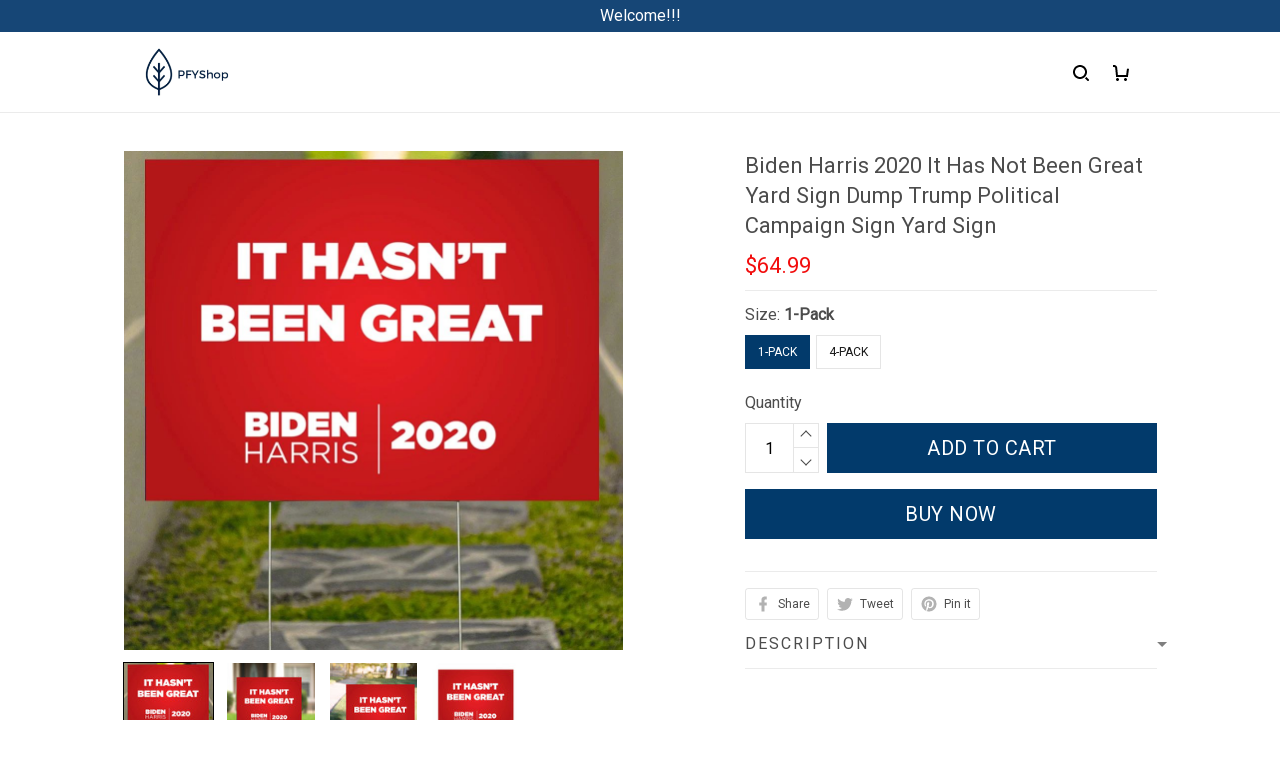

--- FILE ---
content_type: application/javascript
request_url: https://cdn.thesitebase.net/next/themes/3/160/36446/assets/ProductSection.js
body_size: 555
content:
import{u as z}from"./composition.esm-bundler.js";import{P}from"./ProductDetails.js";import{_ as k}from"./_plugin-vue_export-helper.js";import"./index.js";import"./useProductSizeChart.js";import"./BaseSelect.js";import"./useShape.js";import"./BaseValidationMessages.js";import"./directives.js";import"./defaultImages.js";import"./logo2.js";import"./video-play.js";import"./pinterest.js";import"./BaseQuantity.js";import"./ProductDescriptionBottom.js";const S={name:"ProductSection",components:{ProductDetails:P},props:{product:{type:Object,default:()=>{}},settings:{type:Object,default:()=>{}},blocks:{type:Array,default:()=>[]}},setup(e){const a=Vue.computed(()=>{var o;return((o=c.value.settings.value)==null?void 0:o.product_grid)||{}}),{$theme:c}=z(),i=Vue.computed(()=>{if(e.settings.customize)return e.settings;const{photo_list:o,enable_image_zoom:n,enable_carousel_custom_option:u,product_title_top:_,template_product:p}=a.value;return{...e.settings,photo_list:o,enable_image_zoom:n,enable_carousel_custom_option:u,product_title_top:_,template_product:p}}),m=Vue.computed(()=>{const{options_style:o,hide_selector_enable:n,link_product_options:u,enable_select_variant_by_image:_,enable_group_swatches:p,enable_color_swatches:d,saving_format:l,show_price_savings:g,show_compare_at_price:b,show_quantity_box:h,show_quantity_box_and_add_cart_button:y,enable_same_line_quantity_box:f,show_dynamic_checkout_button:v,buy_with_paypal:w,trust_badge:V,trust_badge_alt_text:x}=a.value;return e.blocks.map(s=>{const{type:r,settings:t}=s;switch(!0){case(r==="variants"&&!t.variants_customize):return{...s,settings:{...t,options_style:o,hide_selector_enable:n,link_product_options:u,enable_select_variant_by_image:_,enable_group_swatches:p,enable_color_swatches:d}};case(r==="price"&&!t.price_customize):return{...s,settings:{...t,saving_format:l,show_price_savings:g,show_compare_at_price:b}};case(r==="buy-buttons"&&!t.buy_buttons_customize):return{...s,settings:{...t,show_quantity_box:h,show_quantity_box_and_add_cart_button:y,enable_same_line_quantity_box:f,show_dynamic_checkout_button:v,buy_with_paypal:w}};case(r==="trust-badge"&&!t.trust_badge_customize):return{...s,settings:{...t,trust_badge:V,trust_badge_alt_text:x}};default:return s}})});return{sectionSettings:i,sectionBlocks:m}}},B=["data-section-id","data-section-name"];function $(e,a,c,i,m,o){const n=Vue.resolveComponent("ProductDetails");return Vue.openBlock(),Vue.createElementBlock("section",{"data-section-id":e.$attrs.id,"data-section-name":e.$attrs._name},[Vue.createVNode(n,{product:c.product,settings:i.sectionSettings,blocks:i.sectionBlocks},null,8,["product","settings","blocks"])],8,B)}const M=k(S,[["render",$]]);export{M as default};
